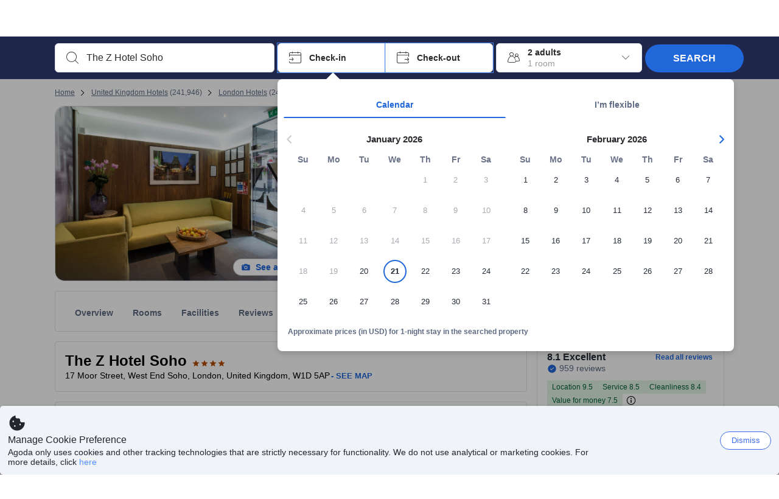

--- FILE ---
content_type: image/svg+xml
request_url: https://cdn6.agoda.net/cdn-design-system/icons/9455b5a1.svg
body_size: 339
content:
<svg version="1.1" xmlns="http://www.w3.org/2000/svg" viewBox="0 0 24 24"><g clip-path="url(#clip0_20293_9633)"><path fill-rule="evenodd" clip-rule="evenodd" d="M10.336 5.02a2.77 2.77 0 1 1 5.539 0v4.038c0 .143.116.26.26.26h2.846a2.77 2.77 0 0 1 2.757 3.02l-.358 3.945c-.134 1.468-.582 2.877-1.44 3.907-.882 1.061-2.158 1.669-3.779 1.544l-7.229-.556a1.763 1.763 0 0 1-.373-.07h-3.54A2.77 2.77 0 0 1 2.25 18.34v-5.243a2.77 2.77 0 0 1 2.77-2.77h2.7c.298-.353.859-1.052 1.387-1.91.679-1.1 1.23-2.34 1.23-3.397Zm2.77-1.27c-.701 0-1.27.568-1.27 1.27 0 1.492-.74 3.031-1.452 4.184a17.907 17.907 0 0 1-1.576 2.159v8.06a.26.26 0 0 0 .24.26l7.228.555c1.132.087 1.937-.316 2.512-1.007.6-.72.982-1.803 1.098-3.084l.359-3.946a1.27 1.27 0 0 0-1.264-1.384h-2.847a1.76 1.76 0 0 1-1.76-1.76V5.02a1.27 1.27 0 0 0-1.269-1.269Zm-5.798 8.077H5.019c-.7 0-1.269.568-1.269 1.269v5.243c0 .701.568 1.27 1.27 1.27h2.297a1.774 1.774 0 0 1-.01-.186v-7.596Z"/></g><defs><clipPath id="clip0_20293_9633"><path d="M0 0h24v24H0z"/></clipPath></defs></svg>

--- FILE ---
content_type: image/svg+xml
request_url: https://cdn6.agoda.net/cdn-design-system/icons/5ee083f8.svg
body_size: 57
content:
<svg version="1.1" xmlns="http://www.w3.org/2000/svg" viewBox="0 0 24 24"><symbol id="5ee083f8" viewBox="0 0 24 24"><g clip-path="url(#clip0_2_6677)"><path fill-rule="evenodd" clip-rule="evenodd" d="M8.384 1.616a1.25 1.25 0 0 0-1.859 1.666l.091.102L15.233 12l-8.617 8.616a1.25 1.25 0 0 0-.091 1.666l.091.102a1.25 1.25 0 0 0 1.666.091l.102-.091 9.5-9.5a1.25 1.25 0 0 0 .091-1.666l-.091-.102-9.5-9.5Z"/></g><defs><clipPath id="clip0_2_6677"><path d="M0 0h24v24H0z"/></clipPath></defs></symbol></svg>

--- FILE ---
content_type: image/svg+xml
request_url: https://cdn6.agoda.net/cdn-design-system/icons/4cec83fa.svg
body_size: 113
content:
<svg version="1.1" xmlns="http://www.w3.org/2000/svg" viewBox="0 0 24 24"><g clip-path="url(#clip0_24295_4747)"><path d="M12 15.5a2.5 2.5 0 1 0 0-5 2.5 2.5 0 0 0 0 5Z"/><path fill-rule="evenodd" clip-rule="evenodd" d="M15.276 4.553c-.225-.319-.515-.553-.894-.553H9.618c-.379 0-.65.234-.894.553L7.5 6H4a2 2 0 0 0-2 2v10a2 2 0 0 0 2 2h16a2 2 0 0 0 2-2V8a2 2 0 0 0-2-2h-3.5l-1.224-1.447ZM16 13a4 4 0 1 1-8 0 4 4 0 0 1 8 0ZM4.75 8a.75.75 0 0 0 0 1.5h1.5a.75.75 0 0 0 0-1.5h-1.5Z"/></g><defs><clipPath id="clip0_24295_4747"><path d="M0 0h24v24H0z"/></clipPath></defs></svg>

--- FILE ---
content_type: image/svg+xml
request_url: https://cdn6.agoda.net/cdn-design-system/icons/18fc19e5.svg
body_size: 209
content:
<svg version="1.1" xmlns="http://www.w3.org/2000/svg" viewBox="0 0 24 24"><g clip-path="url(#clip0_20706_3990)"><path fill-rule="evenodd" clip-rule="evenodd" d="M11.684 3.052a.99.99 0 0 1 .632 0l8 2.695c.409.138.684.524.684.96v.282c0 .558-.448 1.01-1 1.01H4c-.552 0-1-.452-1-1.01v-.282c0-.436.275-.822.684-.96l8-2.695ZM12 5a.75.75 0 1 0 0 1.5.75.75 0 0 0 0-1.5Z"/><path d="M14 9v1c0 .5-.5 1-1 1l1 7h-4l1-7c-.5 0-1-.5-1-1V9h4ZM19.964 19a.52.52 0 0 1 .463.276l.518 1c.172.333-.079.724-.463.724H3.518c-.384 0-.635-.391-.463-.724l.518-1A.52.52 0 0 1 4.036 19h15.928ZM8 10V9H4v1c0 .5.5 1 1 1l-1 7h4l-1-7c.5 0 1-.5 1-1ZM20 9v1c0 .5-.5 1-1 1l1 7h-4l1-7c-.5 0-1-.5-1-1V9h4Z"/></g><defs><clipPath id="clip0_20706_3990"><path d="M0 0h24v24H0z"/></clipPath></defs></svg>